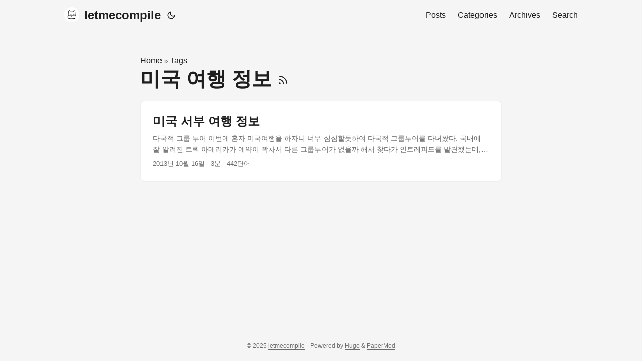

--- FILE ---
content_type: text/html; charset=utf-8
request_url: https://www.letmecompile.com/tag/%EB%AF%B8%EA%B5%AD-%EC%97%AC%ED%96%89-%EC%A0%95%EB%B3%B4/
body_size: 3124
content:
<!doctype html><html lang=ko-kr dir=auto><head><meta charset=utf-8><meta http-equiv=X-UA-Compatible content="IE=edge"><meta name=viewport content="width=device-width,initial-scale=1,shrink-to-fit=no"><meta name=robots content="index, follow"><title>미국 여행 정보 | letmecompile</title><meta name=keywords content><meta name=description content="Thoughts on code, software development, and the future of technology."><meta name=author content><link rel=canonical href=https://www.letmecompile.com/tag/%EB%AF%B8%EA%B5%AD-%EC%97%AC%ED%96%89-%EC%A0%95%EB%B3%B4/><link crossorigin=anonymous href=/assets/css/stylesheet.2e28a8846c564b42b23ffc5b267960d5373fcd412126427a2a2886caafa7b916.css integrity="sha256-LiiohGxWS0KyP/xbJnlg1Tc/zUEhJkJ6KiiGyq+nuRY=" rel="preload stylesheet" as=style><link rel=icon href=https://www.letmecompile.com/favicon.ico><link rel=icon type=image/png sizes=16x16 href=https://www.letmecompile.com/favicon-16x16.png><link rel=icon type=image/png sizes=32x32 href=https://www.letmecompile.com/favicon-32x32.png><link rel=apple-touch-icon href=https://www.letmecompile.com/apple-touch-icon.png><link rel=mask-icon href=https://www.letmecompile.com/safari-pinned-tab.svg><meta name=theme-color content="#2e2e33"><meta name=msapplication-TileColor content="#2e2e33"><link rel=alternate type=application/rss+xml href=https://www.letmecompile.com/tag/%EB%AF%B8%EA%B5%AD-%EC%97%AC%ED%96%89-%EC%A0%95%EB%B3%B4/index.xml><link rel=alternate hreflang=ko-kr href=https://www.letmecompile.com/tag/%EB%AF%B8%EA%B5%AD-%EC%97%AC%ED%96%89-%EC%A0%95%EB%B3%B4/><noscript><style>#theme-toggle,.top-link{display:none}</style><style>@media(prefers-color-scheme:dark){:root{--theme:rgb(29, 30, 32);--entry:rgb(46, 46, 51);--primary:rgb(218, 218, 219);--secondary:rgb(155, 156, 157);--tertiary:rgb(65, 66, 68);--content:rgb(196, 196, 197);--code-block-bg:rgb(46, 46, 51);--code-bg:rgb(55, 56, 62);--border:rgb(51, 51, 51)}.list{background:var(--theme)}.list:not(.dark)::-webkit-scrollbar-track{background:0 0}.list:not(.dark)::-webkit-scrollbar-thumb{border-color:var(--theme)}}</style></noscript><script async src="https://www.googletagmanager.com/gtag/js?id=G-4Z4GZM4933"></script><script>window.dataLayer=window.dataLayer||[];function gtag(){dataLayer.push(arguments)}gtag("js",new Date),gtag("config","G-4Z4GZM4933")</script><meta property="og:url" content="https://www.letmecompile.com/tag/%EB%AF%B8%EA%B5%AD-%EC%97%AC%ED%96%89-%EC%A0%95%EB%B3%B4/"><meta property="og:site_name" content="letmecompile"><meta property="og:title" content="미국 여행 정보"><meta property="og:description" content="Thoughts on code, software development, and the future of technology."><meta property="og:locale" content="ko-kr"><meta property="og:type" content="website"><meta property="og:image" content="https://www.letmecompile.com/images/default-og-image.png"><meta name=twitter:card content="summary_large_image"><meta name=twitter:image content="https://www.letmecompile.com/images/default-og-image.png"><meta name=twitter:title content="미국 여행 정보"><meta name=twitter:description content="Thoughts on code, software development, and the future of technology."></head><body class=list id=top><script>localStorage.getItem("pref-theme")==="dark"?document.body.classList.add("dark"):localStorage.getItem("pref-theme")==="light"?document.body.classList.remove("dark"):window.matchMedia("(prefers-color-scheme: dark)").matches&&document.body.classList.add("dark")</script><header class=header><nav class=nav><div class=logo><a href=https://www.letmecompile.com/ accesskey=h title="letmecompile (Alt + H)"><img src=https://www.letmecompile.com/images/profile_bg_white.png alt aria-label=logo height=30>letmecompile</a><div class=logo-switches><button id=theme-toggle accesskey=t title="(Alt + T)" aria-label="Toggle theme">
<svg id="moon" width="24" height="18" viewBox="0 0 24 24" fill="none" stroke="currentColor" stroke-width="2" stroke-linecap="round" stroke-linejoin="round"><path d="M21 12.79A9 9 0 1111.21 3 7 7 0 0021 12.79z"/></svg>
<svg id="sun" width="24" height="18" viewBox="0 0 24 24" fill="none" stroke="currentColor" stroke-width="2" stroke-linecap="round" stroke-linejoin="round"><circle cx="12" cy="12" r="5"/><line x1="12" y1="1" x2="12" y2="3"/><line x1="12" y1="21" x2="12" y2="23"/><line x1="4.22" y1="4.22" x2="5.64" y2="5.64"/><line x1="18.36" y1="18.36" x2="19.78" y2="19.78"/><line x1="1" y1="12" x2="3" y2="12"/><line x1="21" y1="12" x2="23" y2="12"/><line x1="4.22" y1="19.78" x2="5.64" y2="18.36"/><line x1="18.36" y1="5.64" x2="19.78" y2="4.22"/></svg></button></div></div><ul id=menu><li><a href=https://www.letmecompile.com/posts/ title=Posts><span>Posts</span></a></li><li><a href=https://www.letmecompile.com/categories/ title=Categories><span>Categories</span></a></li><li><a href=https://www.letmecompile.com/archives/ title=Archives><span>Archives</span></a></li><li><a href=https://www.letmecompile.com/search/ title="Search (Alt + /)" accesskey=/><span>Search</span></a></li></ul></nav></header><main class=main><header class=page-header><div class=breadcrumbs><a href=https://www.letmecompile.com/>Home</a>&nbsp;»&nbsp;<a href=https://www.letmecompile.com/tags/>Tags</a></div><h1>미국 여행 정보
<a href=/tag/%EB%AF%B8%EA%B5%AD-%EC%97%AC%ED%96%89-%EC%A0%95%EB%B3%B4/index.xml title=RSS aria-label=RSS><svg viewBox="0 0 24 24" fill="none" stroke="currentColor" stroke-width="2" stroke-linecap="round" stroke-linejoin="round" height="23"><path d="M4 11a9 9 0 019 9"/><path d="M4 4a16 16 0 0116 16"/><circle cx="5" cy="19" r="1"/></svg></a></h1></header><article class="post-entry tag-entry"><header class=entry-header><h2 class=entry-hint-parent>미국 서부 여행 정보</h2></header><div class=entry-content><p>다국적 그룹 투어 이번에 혼자 미국여행을 하자니 너무 심심할듯하여 다국적 그룹투어를 다녀왔다.
국내에 잘 알려진 트렉 아메리카가 예약이 꽉차서 다른 그룹투어가 없을까 해서 찾다가 인트레피드를 발견했는데, 진행 방식도 비슷하고, 투어 코스들도 비슷비슷하니 개인 취향이나 일정에 따라 트렉아메리카나 인트레피드나 적절히 선택하면 될 것 같다.
영어가 좀 가능하다면 직접 해외 웹사이트(http://www.intrepidtravel.com/)를 통해 예약하고 이메일로 컨펌받을 수 있다. 국내 에이전시(http://www.intrepid.co.kr/)에서 예약가능하다.
출발이 얼마남지 않은 여행의 경우 last minute deal로 10%이상 할인행사가 있을때도 있으니 잘 노려서 예약하면 좋다.
...</p></div><footer class=entry-footer><span title='2013-10-16 14:21:32 +0000 UTC'>2013년 10월 16일</span>&nbsp;·&nbsp;3분&nbsp;·&nbsp;442단어</footer><a class=entry-link aria-label="post link to 미국 서부 여행 정보" href=https://www.letmecompile.com/%EB%AF%B8%EA%B5%AD-%EC%84%9C%EB%B6%80-%EC%97%AC%ED%96%89-%EC%A0%95%EB%B3%B4/></a></article></main><footer class=footer><span>&copy; 2025 <a href=https://www.letmecompile.com/>letmecompile</a></span> ·
<span>Powered by
<a href=https://gohugo.io/ rel="noopener noreferrer" target=_blank>Hugo</a> &
<a href=https://github.com/adityatelange/hugo-PaperMod/ rel=noopener target=_blank>PaperMod</a></span></footer><a href=#top aria-label="go to top" title="Go to Top (Alt + G)" class=top-link id=top-link accesskey=g><svg viewBox="0 0 12 6" fill="currentColor"><path d="M12 6H0l6-6z"/></svg>
</a><script>let menu=document.getElementById("menu");menu&&(menu.scrollLeft=localStorage.getItem("menu-scroll-position"),menu.onscroll=function(){localStorage.setItem("menu-scroll-position",menu.scrollLeft)}),document.querySelectorAll('a[href^="#"]').forEach(e=>{e.addEventListener("click",function(e){e.preventDefault();var t=this.getAttribute("href").substr(1);window.matchMedia("(prefers-reduced-motion: reduce)").matches?document.querySelector(`[id='${decodeURIComponent(t)}']`).scrollIntoView():document.querySelector(`[id='${decodeURIComponent(t)}']`).scrollIntoView({behavior:"smooth"}),t==="top"?history.replaceState(null,null," "):history.pushState(null,null,`#${t}`)})})</script><script>var mybutton=document.getElementById("top-link");window.onscroll=function(){document.body.scrollTop>800||document.documentElement.scrollTop>800?(mybutton.style.visibility="visible",mybutton.style.opacity="1"):(mybutton.style.visibility="hidden",mybutton.style.opacity="0")}</script><script>document.getElementById("theme-toggle").addEventListener("click",()=>{document.body.className.includes("dark")?(document.body.classList.remove("dark"),localStorage.setItem("pref-theme","light")):(document.body.classList.add("dark"),localStorage.setItem("pref-theme","dark"))})</script></body></html>